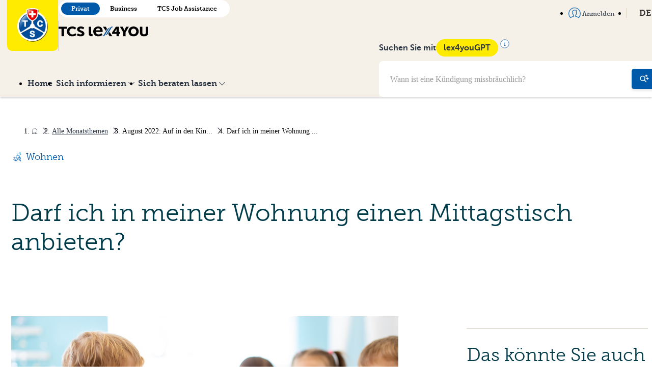

--- FILE ---
content_type: text/html; charset=utf-8
request_url: https://www.lex4you.ch/de/monatsthemen/darf-ich-in-meiner-wohnung-einen-mittagstisch-anbieten
body_size: 16478
content:
<!DOCTYPE html>
<html lang="de">
<head>
  <script>
  var _mtm = window._mtm = window._mtm || [];

  _mtm.push({
    page_language: 'DE',
    page_chapter: '',
  })
  _mtm.push({'mtm.startTime': (new Date().getTime()), 'event': 'mtm.Start'});

    _mtm.push({"lex":{"chapter_id":2,"chapter_title":"Wohnen","doc_id":409,"doc_title":"Darf ich in meiner Wohnung einen Mittagstisch anbieten?","monthly_topic_id":65,"monthly_topic_title":"August 2022: Auf in den Kindergarten!","page_type":"topic","section":"lexsearch"}});

  (function() {
    var d=document, g=d.createElement('script'), s=d.getElementsByTagName('script')[0];
    g.async=true; g.src='https://lex4you.opsone-analytics.ch/js/container_4c8KMhGv.js'; s.parentNode.insertBefore(g,s);
  })();
</script>

  <link rel="stylesheet" href="https://www.lex4you.ch/assets/common-1ec54ae297e05b1d0feba4ccc1df7bdff68014f33d9ad0eb8f0e165f3f5d3d02.css" preload="false" />
<meta name="icons-sprite-path" content="https://www.lex4you.ch/assets/styleguide/icons/icons-8cd15d489fc73d123d238b5ddd11491aa94816bd406ddf69156fbe752e56a7c2.svg">


  <meta http-equiv="X-UA-Compatible" content="IE=edge">
<meta name="csrf-param" content="authenticity_token" />
<meta name="csrf-token" content="m-fB_Vb79vfRFpZCDPnAgLITs0hHmb7c4Yi3dTNoNxxacFagOSA7V3g67WCFcjOJ_spjSnkGkk50N02Rsw77TQ" />
<meta charset="utf-8">
<title>Darf ich in meiner Wohnung einen Mittagstisch anbieten? · lex4you</title>
<link rel="icon" type="image/x-icon" href="https://www.lex4you.ch/assets/favicon-9588af9f7e60fbbc8531619586a96fa80a2677be904e16b8bda14cb0e090a5fc.ico">
<meta name="description" content="Weder ein Mieter noch eine Stockwerkeigentümerin hat einen Anspruch darauf, in der Wohnung regelmässig fremde Kinder zu verpflegen. Ein Mieter muss auf Nachb...">
<link rel="canonical" href="https://www.lex4you.ch/de/monatsthemen/darf-ich-in-meiner-wohnung-einen-mittagstisch-anbieten">
<link rel="alternate" href="https://www.lex4you.ch/de/monatsthemen/darf-ich-in-meiner-wohnung-einen-mittagstisch-anbieten" hreflang="de">
<link rel="alternate" href="https://www.lex4you.ch/fr/themes-du-mois/puis-je-proposer-un-repas-de-midi-dans-mon-logement" hreflang="fr">
<link rel="alternate" href="https://www.lex4you.ch/it/temi-del-mese/posso-offrire-un-servizio-mensa-nel-mio-appartamento" hreflang="it">
<meta property="og:url" content="https://www.lex4you.ch/de/monatsthemen/darf-ich-in-meiner-wohnung-einen-mittagstisch-anbieten">
<meta property="og:site_name" content="lex4you">
<meta property="og:type" content="article">
<meta property="og:title" content="Auf in den Kindergarten! · Darf ich in meiner Wohnung einen Mittagstisch anbieten?">
<meta property="og:description" content="Weder ein Mieter noch eine Stockwerkeigentümerin hat einen Anspruch darauf, in der Wohnung regelmässig fremde Kinder zu verpflegen. Ein Mieter muss auf Nachb...">
<meta property="og:image" content="https://www.lex4you.ch/uploads/news_sub_article/image/409/opengraph_02_Wohnen.jpeg">
<meta name="twitter:card" content="summary_large_image">
<meta name="twitter:url" content="https://www.lex4you.ch/de/monatsthemen/darf-ich-in-meiner-wohnung-einen-mittagstisch-anbieten">
<meta name="twitter:title" content="Auf in den Kindergarten! · Darf ich in meiner Wohnung einen Mittagstisch anbieten?">
<meta name="twitter:description" content="Weder ein Mieter noch eine Stockwerkeigentümerin hat einen Anspruch darauf, in der Wohnung regelmässig fremde Kinder zu verpflegen. Ein Mieter muss auf Nachb...">
<meta name="twitter:image" content="https://www.lex4you.ch/uploads/news_sub_article/image/409/opengraph_02_Wohnen.jpeg">
<meta name="viewport" content="width=device-width,initial-scale=1">

  <meta name="google-site-verification" content="s5B9Wd2WPy_guSIbUf8CrTEsPo5tFIIzerkeqQixdN8">
    <script src="https://www.lex4you.ch/assets/application-a46be2a2160be0a0818cbb7b54ee2a0da9b9bf455cf8904d0ef13c7b419ea50e.js" data-turbo-track="reload" defer="defer" type="module"></script>
</head>
<body data-route-kind="" data-variant="individual">
<div class="master">
  
<div class="navbar-container">
  <header class="navbar navbar--sticky">
    <div class="navbar__top relative-parent">
      <div class="container">
        <div class="navbar__brand">
          <a href="/de">
            <img src="https://www.lex4you.ch/assets/logo-tcs-65123288ed81ec8befa86be1c9ce25d7553b44366836cd8e2611578906b8c9dd.png" class="logo">
          </a>
          <span class="separator"></span>
          <div class="flex flex-column justify-content-between align-self-center md-align-self-end">
            
<div class="variant-switcher mrgt- md-mrgb hidden-sm-down">
    <a class="variant-switcher__button active" href="/de">Privat</a>
    <a class="variant-switcher__button " href="/de/business">Business</a>
    <a class="variant-switcher__button " href="/de/tcs-jobassistance">TCS Job Assistance</a>
</div>

            <h1 class="navbar__title">
              <span class="sr-only">TCS lex4you</span>
              <img src="https://www.lex4you.ch/assets/tcs-lex4you-7d897d66fff3b77f9b651e307b07745b1e4a76c2af36f2facb03646989734d0b.svg" alt="TCS Lex4You" class="w-44">
            </h1>
          </div>
        </div>
        <nav class="navbar__menu navbar__menu--top">
            <ul class="menu list pdg0 gap">
  <li class="relative-parent">
    <a href="/de" class="menu__link">
      Home
    </a>
  </li>
  <li class="relative-parent ">
    <a href="#" data-toggle="collapse" data-target="#inquire-dropdown-top" class="menu__link dropdown-toggle">
      <span>
        Sich informieren
        <svg class="icon icon--chevron-down icon--small mrgl--" xmlns="http://www.w3.org/2000/svg" viewBox="0 0 24 24"><path d="M12 19a1 1 0 0 1-.71-.29l-11-11a1 1 0 0 1 1.42-1.42L12 16.59l10.29-10.3A1 1 0 0 1 23.7 7.7l-11 11a1 1 0 0 1-.7.3z"/></svg>

      </span>
    </a>
    <div id="inquire-dropdown-top" class="collapse dropdown dropdown--secondary">
      <ul class="dropdown__list">
        <li>
          <a href="/de/lex-search" class="dropdown__button">
            <svg class="icon icon--chevron-right icon" xmlns="http://www.w3.org/2000/svg" viewBox="0 0 24 24">
  <path d="M8.59 16.59L13.17 12L8.59 7.41L10 6l6 6-6 6-1.41-1.41z"/>
</svg>


            lexSearch
          </a>
        </li>
           <li ><a href="https://www.lex4you.ch/de/lex-search/arbeiten">Arbeiten</a></li>
           <li ><a href="https://www.lex4you.ch/de/lex-search/wohnen">Wohnen</a></li>
           <li ><a href="https://www.lex4you.ch/de/lex-search/unterwegs">Unterwegs</a></li>
           <li ><a href="https://www.lex4you.ch/de/lex-search/konsum-internet">Konsum &amp; Internet</a></li>
           <li ><a href="https://www.lex4you.ch/de/lex-search/gesundheit">Gesundheit</a></li>
           <li ><a href="https://www.lex4you.ch/de/lex-search/familie">Familie</a></li>
           <li ><a href="https://www.lex4you.ch/de/lex-search/behorden">Behörden</a></li>
      </ul>
      <ul class="dropdown__list">
          <li><a href="/de/nachrichten" class="dropdown__button">
            <svg class="icon icon--chevron-right icon" xmlns="http://www.w3.org/2000/svg" viewBox="0 0 24 24">
  <path d="M8.59 16.59L13.17 12L8.59 7.41L10 6l6 6-6 6-1.41-1.41z"/>
</svg>


            lexNews
          </a></li>
          <li><a href="/de/monatsthemen" class="dropdown__button">
            <svg class="icon icon--chevron-right icon" xmlns="http://www.w3.org/2000/svg" viewBox="0 0 24 24">
  <path d="M8.59 16.59L13.17 12L8.59 7.41L10 6l6 6-6 6-1.41-1.41z"/>
</svg>


            Thema des Monats
          </a></li>
          <li><a href="/de/lextalk" class="dropdown__button">
            <svg class="icon icon--chevron-right icon" xmlns="http://www.w3.org/2000/svg" viewBox="0 0 24 24">
  <path d="M8.59 16.59L13.17 12L8.59 7.41L10 6l6 6-6 6-1.41-1.41z"/>
</svg>


            lexTalk
          </a></li>
      </ul>
    </div>
  </li>
  <li class="relative-parent ">
    <a href="#" data-toggle="collapse" data-target="#legal-advice-dropdown-top" class="menu__link dropdown-toggle">
      <span>
        Sich beraten lassen
        <svg class="icon icon--chevron-down icon--small mrgl--" xmlns="http://www.w3.org/2000/svg" viewBox="0 0 24 24"><path d="M12 19a1 1 0 0 1-.71-.29l-11-11a1 1 0 0 1 1.42-1.42L12 16.59l10.29-10.3A1 1 0 0 1 23.7 7.7l-11 11a1 1 0 0 1-.7.3z"/></svg>

      </span>
    </a>
    <div id="legal-advice-dropdown-top" class="collapse dropdown dropdown--secondary dropdown--single-column">
      <ul class="dropdown__list">
          <li >
            <a href="/de/call" class="dropdown__button lexCall_btn">
              <svg class="icon icon--chevron-right icon" xmlns="http://www.w3.org/2000/svg" viewBox="0 0 24 24">
  <path d="M8.59 16.59L13.17 12L8.59 7.41L10 6l6 6-6 6-1.41-1.41z"/>
</svg>


              Telefonische Rechtsauskunft
            </a>
          </li>
          <li >
            <a href="/de/lex-check" class="dropdown__button">
              <svg class="icon icon--chevron-right icon" xmlns="http://www.w3.org/2000/svg" viewBox="0 0 24 24">
  <path d="M8.59 16.59L13.17 12L8.59 7.41L10 6l6 6-6 6-1.41-1.41z"/>
</svg>


              Schriftliche Rechtsberatung
            </a>
          </li>
          <li >
            <a href="/de/lex-video" class="dropdown__button">
              <svg class="icon icon--chevron-right icon" xmlns="http://www.w3.org/2000/svg" viewBox="0 0 24 24">
  <path d="M8.59 16.59L13.17 12L8.59 7.41L10 6l6 6-6 6-1.41-1.41z"/>
</svg>


              Videobegleitung bei Mietwohnungsabgabe
            </a>
          </li>
      </ul>
    </div>
  </li>
</ul>

        </nav>
        <div class="lex4you-gpt lex4you-gpt--top">
           <form action="/de/suche" method="get">
  <div class="navbar-search">
      <input type="text" class="navbar-search__input" name="q" placeholder="Wann ist eine Kündigung missbräuchlich?">
      <button type="submit" class="navbar-search__button">
        <svg class="icon icon--search-gpt icon--medium" xmlns="http://www.w3.org/2000/svg" viewBox="0 0 24 24">
  <circle cx="7.50244" cy="10.5" r="6" stroke="currentColor" stroke-width="2" stroke-linecap="round" stroke-linejoin="round" fill="none"/>
  <path d="M12.0024 15L16.5024 19.5" stroke="currentColor" stroke-width="2" stroke-linecap="round" stroke-linejoin="round"/>
  <path d="M14.0024 3.99892C15.4977 3.70373 16.7019 2.50633 17.0024 1C17.3037 2.50633 18.5072 3.70373 20.0024 3.99892M20.0024 4.00036C18.5072 4.29555 17.3037 5.49295 17.0024 7C16.7012 5.49295 15.4977 4.29555 14.0024 4.00036" stroke="currentColor" stroke-linecap="round" stroke-linejoin="round"/>
  <path d="M17.0024 10.9989C18.4977 10.7037 19.7019 9.50633 20.0024 8C20.3037 9.50633 21.5072 10.7037 23.0024 10.9989M23.0024 11.0004C21.5072 11.2956 20.3037 12.4929 20.0024 14C19.7012 12.4929 18.4977 11.2956 17.0024 11.0004" stroke="currentColor" stroke-linecap="round" stroke-linejoin="round"/>
</svg>


      </button>
  </div>
</form>
        </div>
        <div class="navbar__shortcuts">
          <nav class="nav">
            <ul class="menu menu--alt menu--negative list">
                <li>
                  <a href="/de/auth/sign_in" class="menu__link menu--alt__link">
                    <svg class="icon icon--user icon--medium icon--primary mrgr--" xmlns="http://www.w3.org/2000/svg" viewBox="0 0 24 24">
  <path d="M4 22.33a.73.73 0 0 1-.52-.22A12 12 0 1 1 24 13.67a11.93 11.93 0 0 1-3.46 8.43.74.74 0 0 1-.94.09 22 22 0 0 0-4.31-1.86l-1.58-.58a.74.74 0 0 1-.48-.69v-2.45a.74.74 0 0 1 .5-.7s1-.4 1-2.24a.73.73 0 0 1 .57-.72 1 1 0 0 0 0-.53.73.73 0 0 1-.57-.72 2.18 2.18 0 0 1 .15-.64 5.52 5.52 0 0 0 .36-2.61c-.11-.45-1.07-.91-2.47-.91s-2.36.46-2.47.91a.74.74 0 0 1-.89.55C9.09 8.94 9 9 9 9s-.23.48.23 2.11a2.3 2.3 0 0 1 .12.6.73.73 0 0 1-.57.72 1 1 0 0 0 0 .53.73.73 0 0 1 .57.72c0 1.84.94 2.23 1 2.25a.76.76 0 0 1 .48.69v2.45a.73.73 0 0 1-.47.69l-1.49.55a22.79 22.79 0 0 0-4.4 1.9.74.74 0 0 1-.47.12zm8-19.19a10.53 10.53 0 0 0-7.88 17.51 30.61 30.61 0 0 1 4.19-1.74l1-.36V17a3.64 3.64 0 0 1-1.45-2.87 1.81 1.81 0 0 1-.63-1.47 1.9 1.9 0 0 1 .49-1.35c-.26-.94-.63-2.48.16-3.33A1.63 1.63 0 0 1 9.1 7.5c.68-1 2.3-1.42 3.63-1.42 1.56 0 3.52.53 3.9 2a6.3 6.3 0 0 1-.33 3.25 1.92 1.92 0 0 1 .47 1.34 1.81 1.81 0 0 1-.63 1.47A3.64 3.64 0 0 1 14.69 17v1.51l1.09.4a29.67 29.67 0 0 1 4.11 1.69A10.53 10.53 0 0 0 12 3.14z"/>
</svg>


                    Anmelden
                  </a>
                </li>
              <li class="relative-parent">
                <a href="#" data-toggle="collapse" data-target="#simple-language-switcher" class="menu__link dropdown-toggle">
                  DE
                  <svg class="icon icon--chevron-down icon--small mrgl--" xmlns="http://www.w3.org/2000/svg" viewBox="0 0 24 24"><path d="M12 19a1 1 0 0 1-.71-.29l-11-11a1 1 0 0 1 1.42-1.42L12 16.59l10.29-10.3A1 1 0 0 1 23.7 7.7l-11 11a1 1 0 0 1-.7.3z"/></svg>

                </a>
                <div id="simple-language-switcher" class="collapse dropdown dropdown--secondary dropdown--single-column">
                  <ul class="dropdown__list">
                          <li class="dropdown__button active">
        <svg class="icon icon--chevron-right icon" xmlns="http://www.w3.org/2000/svg" viewBox="0 0 24 24">
  <path d="M8.59 16.59L13.17 12L8.59 7.41L10 6l6 6-6 6-1.41-1.41z"/>
</svg>


        <a href="https://www.lex4you.ch/de/monatsthemen/darf-ich-in-meiner-wohnung-einen-mittagstisch-anbieten">DE</a>
    </li>
    <li class="dropdown__button ">
        <svg class="icon icon--chevron-right icon" xmlns="http://www.w3.org/2000/svg" viewBox="0 0 24 24">
  <path d="M8.59 16.59L13.17 12L8.59 7.41L10 6l6 6-6 6-1.41-1.41z"/>
</svg>


        <a href="https://www.lex4you.ch/fr/themes-du-mois/puis-je-proposer-un-repas-de-midi-dans-mon-logement">FR</a>
    </li>
    <li class="dropdown__button ">
        <svg class="icon icon--chevron-right icon" xmlns="http://www.w3.org/2000/svg" viewBox="0 0 24 24">
  <path d="M8.59 16.59L13.17 12L8.59 7.41L10 6l6 6-6 6-1.41-1.41z"/>
</svg>


        <a href="https://www.lex4you.ch/it/temi-del-mese/posso-offrire-un-servizio-mensa-nel-mio-appartamento">IT</a>
    </li>

                  </ul>
                </div>
              </li>
            </ul>
          </nav>
        </div>

        <!-- Mobile Actions -->
        <div class="navbar__mobile-actions">
            <button type="button" class="navbar__hamburger" id="mobile-search-toggle" aria-label="Suche">
              <svg class="icon icon--search-gpt icon navbar__hamburger-icon navbar__hamburger-icon--menu" xmlns="http://www.w3.org/2000/svg" viewBox="0 0 24 24">
  <circle cx="7.50244" cy="10.5" r="6" stroke="currentColor" stroke-width="2" stroke-linecap="round" stroke-linejoin="round" fill="none"/>
  <path d="M12.0024 15L16.5024 19.5" stroke="currentColor" stroke-width="2" stroke-linecap="round" stroke-linejoin="round"/>
  <path d="M14.0024 3.99892C15.4977 3.70373 16.7019 2.50633 17.0024 1C17.3037 2.50633 18.5072 3.70373 20.0024 3.99892M20.0024 4.00036C18.5072 4.29555 17.3037 5.49295 17.0024 7C16.7012 5.49295 15.4977 4.29555 14.0024 4.00036" stroke="currentColor" stroke-linecap="round" stroke-linejoin="round"/>
  <path d="M17.0024 10.9989C18.4977 10.7037 19.7019 9.50633 20.0024 8C20.3037 9.50633 21.5072 10.7037 23.0024 10.9989M23.0024 11.0004C21.5072 11.2956 20.3037 12.4929 20.0024 14C19.7012 12.4929 18.4977 11.2956 17.0024 11.0004" stroke="currentColor" stroke-linecap="round" stroke-linejoin="round"/>
</svg>


              <svg class="icon icon--cross navbar__hamburger-icon navbar__hamburger-icon--close" xmlns="http://www.w3.org/2000/svg" viewBox="0 0 24 24"><path d="M13.41 12l7.29-7.29a1 1 0 0 0-1.41-1.41L12 10.59l-7.29-7.3a1 1 0 0 0-1.42 1.42l7.3 7.29-7.3 7.29A1 1 0 1 0 4.7 20.7l7.3-7.29 7.29 7.29a1 1 0 0 0 1.41-1.41z" fill="inherit"/></svg>

            </button>
          <button type="button" class="navbar__hamburger" id="mobile-menu-toggle" aria-label="Menu">
            <svg class="icon icon--menu navbar__hamburger-icon navbar__hamburger-icon--menu" xmlns="http://www.w3.org/2000/svg" viewBox="0 0 24 24"><path d="M22 5a1 1 0 0 1-1 1H3a1 1 0 0 1-1-1 1 1 0 0 1 1-1h18a1 1 0 0 1 1 1zm0 14a1 1 0 0 1-1 1H3a1 1 0 0 1-1-1 1 1 0 0 1 1-1h18a1 1 0 0 1 1 1zm0-7a1 1 0 0 1-1 1H3a1 1 0 0 1-1-1 1 1 0 0 1 1-1h18a1 1 0 0 1 1 1z"/></svg>

            <svg class="icon icon--cross navbar__hamburger-icon navbar__hamburger-icon--close" xmlns="http://www.w3.org/2000/svg" viewBox="0 0 24 24"><path d="M13.41 12l7.29-7.29a1 1 0 0 0-1.41-1.41L12 10.59l-7.29-7.3a1 1 0 0 0-1.42 1.42l7.3 7.29-7.3 7.29A1 1 0 1 0 4.7 20.7l7.3-7.29 7.29 7.29a1 1 0 0 0 1.41-1.41z" fill="inherit"/></svg>

          </button>
        </div>
      </div>
    </div>
      <div class="navbar__bottom">
        <div class="container">
          <div class="navbar__bottom__content">
            <nav>
              <div class="navbar__menu">
                <ul class="menu list pdg0 gap">
  <li class="relative-parent">
    <a href="/de" class="menu__link">
      Home
    </a>
  </li>
  <li class="relative-parent ">
    <a href="#" data-toggle="collapse" data-target="#inquire-dropdown" class="menu__link dropdown-toggle">
      <span>
        Sich informieren
        <svg class="icon icon--chevron-down icon--small mrgl--" xmlns="http://www.w3.org/2000/svg" viewBox="0 0 24 24"><path d="M12 19a1 1 0 0 1-.71-.29l-11-11a1 1 0 0 1 1.42-1.42L12 16.59l10.29-10.3A1 1 0 0 1 23.7 7.7l-11 11a1 1 0 0 1-.7.3z"/></svg>

      </span>
    </a>
    <div id="inquire-dropdown" class="collapse dropdown dropdown--secondary">
      <ul class="dropdown__list">
        <li>
          <a href="/de/lex-search" class="dropdown__button">
            <svg class="icon icon--chevron-right icon" xmlns="http://www.w3.org/2000/svg" viewBox="0 0 24 24">
  <path d="M8.59 16.59L13.17 12L8.59 7.41L10 6l6 6-6 6-1.41-1.41z"/>
</svg>


            lexSearch
          </a>
        </li>
           <li ><a href="https://www.lex4you.ch/de/lex-search/arbeiten">Arbeiten</a></li>
           <li ><a href="https://www.lex4you.ch/de/lex-search/wohnen">Wohnen</a></li>
           <li ><a href="https://www.lex4you.ch/de/lex-search/unterwegs">Unterwegs</a></li>
           <li ><a href="https://www.lex4you.ch/de/lex-search/konsum-internet">Konsum &amp; Internet</a></li>
           <li ><a href="https://www.lex4you.ch/de/lex-search/gesundheit">Gesundheit</a></li>
           <li ><a href="https://www.lex4you.ch/de/lex-search/familie">Familie</a></li>
           <li ><a href="https://www.lex4you.ch/de/lex-search/behorden">Behörden</a></li>
      </ul>
      <ul class="dropdown__list">
          <li><a href="/de/nachrichten" class="dropdown__button">
            <svg class="icon icon--chevron-right icon" xmlns="http://www.w3.org/2000/svg" viewBox="0 0 24 24">
  <path d="M8.59 16.59L13.17 12L8.59 7.41L10 6l6 6-6 6-1.41-1.41z"/>
</svg>


            lexNews
          </a></li>
          <li><a href="/de/monatsthemen" class="dropdown__button">
            <svg class="icon icon--chevron-right icon" xmlns="http://www.w3.org/2000/svg" viewBox="0 0 24 24">
  <path d="M8.59 16.59L13.17 12L8.59 7.41L10 6l6 6-6 6-1.41-1.41z"/>
</svg>


            Thema des Monats
          </a></li>
          <li><a href="/de/lextalk" class="dropdown__button">
            <svg class="icon icon--chevron-right icon" xmlns="http://www.w3.org/2000/svg" viewBox="0 0 24 24">
  <path d="M8.59 16.59L13.17 12L8.59 7.41L10 6l6 6-6 6-1.41-1.41z"/>
</svg>


            lexTalk
          </a></li>
      </ul>
    </div>
  </li>
  <li class="relative-parent ">
    <a href="#" data-toggle="collapse" data-target="#legal-advice-dropdown" class="menu__link dropdown-toggle">
      <span>
        Sich beraten lassen
        <svg class="icon icon--chevron-down icon--small mrgl--" xmlns="http://www.w3.org/2000/svg" viewBox="0 0 24 24"><path d="M12 19a1 1 0 0 1-.71-.29l-11-11a1 1 0 0 1 1.42-1.42L12 16.59l10.29-10.3A1 1 0 0 1 23.7 7.7l-11 11a1 1 0 0 1-.7.3z"/></svg>

      </span>
    </a>
    <div id="legal-advice-dropdown" class="collapse dropdown dropdown--secondary dropdown--single-column">
      <ul class="dropdown__list">
          <li >
            <a href="/de/call" class="dropdown__button lexCall_btn">
              <svg class="icon icon--chevron-right icon" xmlns="http://www.w3.org/2000/svg" viewBox="0 0 24 24">
  <path d="M8.59 16.59L13.17 12L8.59 7.41L10 6l6 6-6 6-1.41-1.41z"/>
</svg>


              Telefonische Rechtsauskunft
            </a>
          </li>
          <li >
            <a href="/de/lex-check" class="dropdown__button">
              <svg class="icon icon--chevron-right icon" xmlns="http://www.w3.org/2000/svg" viewBox="0 0 24 24">
  <path d="M8.59 16.59L13.17 12L8.59 7.41L10 6l6 6-6 6-1.41-1.41z"/>
</svg>


              Schriftliche Rechtsberatung
            </a>
          </li>
          <li >
            <a href="/de/lex-video" class="dropdown__button">
              <svg class="icon icon--chevron-right icon" xmlns="http://www.w3.org/2000/svg" viewBox="0 0 24 24">
  <path d="M8.59 16.59L13.17 12L8.59 7.41L10 6l6 6-6 6-1.41-1.41z"/>
</svg>


              Videobegleitung bei Mietwohnungsabgabe
            </a>
          </li>
      </ul>
    </div>
  </li>
</ul>

              </div>
            </nav>
            <div class="lex4you-gpt">
              <div class="lex4you-gpt__infos">
                <p>Suchen Sie mit</p>
                <div class="gpt-tooltip-wrapper">
                  <span class="chip">lex4youGPT</span>
                  <svg class="icon icon--info icon--medium icon--primary icon--info" xmlns="http://www.w3.org/2000/svg" viewBox="0 0 20 20">
  <circle cx="10" cy="10" r="9.16667" fill="white" stroke="currentColor" stroke-width="0.83333"/>
  <path d="M8.82008 6.41478C8.7331 5.98814 9.03432 5.55132 9.46008 5.48668C9.71458 5.44804 9.9349 5.51986 10.1311 5.70544C10.2817 5.84786 10.3473 6.00126 10.3564 6.23268C10.3649 6.4489 10.3222 6.58578 10.197 6.74422C9.78778 7.26188 8.95202 7.0619 8.82008 6.41478Z" fill="currentColor"/>
  <path d="M8.08008 8.19058C8.08008 8.01584 8.179 7.86946 8.34068 7.80494C8.42358 7.77184 9.34846 7.77818 9.49546 7.81284C9.87386 7.90204 10.1924 8.20228 10.3228 8.59268L10.3696 8.73268L10.3757 11.1777L10.3817 13.6227H10.966C11.2874 13.6227 11.5809 13.6314 11.6182 13.6421C11.7126 13.6692 11.805 13.7365 11.8619 13.8194C11.9026 13.8788 11.9101 13.9138 11.9101 14.0445C11.9101 14.1842 11.9042 14.2075 11.8501 14.2844C11.8171 14.3313 11.7504 14.3906 11.7019 14.4161L11.6138 14.4627H10.0001H8.38638L8.29822 14.4165C8.24336 14.3878 8.18482 14.3331 8.14318 14.2715C8.0803 14.1786 8.07672 14.1642 8.08342 14.0309C8.09138 13.8723 8.13722 13.7828 8.2503 13.7053C8.35896 13.6309 8.43286 13.6227 8.99526 13.6227H9.54072L9.5354 11.2377C9.53018 8.89358 9.5294 8.85152 9.49008 8.78478C9.40272 8.63646 9.39248 8.63386 8.8537 8.62242C8.32262 8.61114 8.3096 8.60836 8.1863 8.47938C8.10482 8.39416 8.08008 8.32688 8.08008 8.19058Z" fill="currentColor"/>
</svg>

                  <div class="tooltip-content">
                    lex4youGPT arbeitet mit künstlicher Intelligenz und generiert automatische Antworten. lex4youGPT bezieht seine Informationen ausschliesslich von den Seiten lex4you und TCS Job Assistance und gewährleistet so eine hohe Zuverlässigkeit. Wir garantieren aber nicht für die Korrektheit der Antworten von lex4youGPT. Am besten überprüfen Sie die Antworten, indem Sie die in der Antwort verlinkten Artikel lesen.
                  </div>
                </div>
              </div>
              <form action="/de/suche" method="get">
  <div class="navbar-search">
      <input type="text" class="navbar-search__input" name="q" placeholder="Wann ist eine Kündigung missbräuchlich?">
      <button type="submit" class="navbar-search__button">
        <svg class="icon icon--search-gpt icon--medium" xmlns="http://www.w3.org/2000/svg" viewBox="0 0 24 24">
  <circle cx="7.50244" cy="10.5" r="6" stroke="currentColor" stroke-width="2" stroke-linecap="round" stroke-linejoin="round" fill="none"/>
  <path d="M12.0024 15L16.5024 19.5" stroke="currentColor" stroke-width="2" stroke-linecap="round" stroke-linejoin="round"/>
  <path d="M14.0024 3.99892C15.4977 3.70373 16.7019 2.50633 17.0024 1C17.3037 2.50633 18.5072 3.70373 20.0024 3.99892M20.0024 4.00036C18.5072 4.29555 17.3037 5.49295 17.0024 7C16.7012 5.49295 15.4977 4.29555 14.0024 4.00036" stroke="currentColor" stroke-linecap="round" stroke-linejoin="round"/>
  <path d="M17.0024 10.9989C18.4977 10.7037 19.7019 9.50633 20.0024 8C20.3037 9.50633 21.5072 10.7037 23.0024 10.9989M23.0024 11.0004C21.5072 11.2956 20.3037 12.4929 20.0024 14C19.7012 12.4929 18.4977 11.2956 17.0024 11.0004" stroke="currentColor" stroke-linecap="round" stroke-linejoin="round"/>
</svg>


      </button>
  </div>
</form>
            </div>
          </div>
        </div>
      </div>
  </header>

  <div class="mobile-menu-overlay" id="mobile-search-overlay">
    <div class="mobile-menu">
      <div class="pdg">
        <strong class="flex gap-- align-items-end mrgb-">
          Suchen Sie mit
          <span class="chip">lex4youGPT</span>
        </strong>
        <form action="/de/suche" method="get">
  <div class="navbar-search">
      <input type="text" class="navbar-search__input" name="q" placeholder="Wann ist eine Kündigung missbräuchlich?">
      <button type="submit" class="navbar-search__button">
        <svg class="icon icon--search-gpt icon--medium" xmlns="http://www.w3.org/2000/svg" viewBox="0 0 24 24">
  <circle cx="7.50244" cy="10.5" r="6" stroke="currentColor" stroke-width="2" stroke-linecap="round" stroke-linejoin="round" fill="none"/>
  <path d="M12.0024 15L16.5024 19.5" stroke="currentColor" stroke-width="2" stroke-linecap="round" stroke-linejoin="round"/>
  <path d="M14.0024 3.99892C15.4977 3.70373 16.7019 2.50633 17.0024 1C17.3037 2.50633 18.5072 3.70373 20.0024 3.99892M20.0024 4.00036C18.5072 4.29555 17.3037 5.49295 17.0024 7C16.7012 5.49295 15.4977 4.29555 14.0024 4.00036" stroke="currentColor" stroke-linecap="round" stroke-linejoin="round"/>
  <path d="M17.0024 10.9989C18.4977 10.7037 19.7019 9.50633 20.0024 8C20.3037 9.50633 21.5072 10.7037 23.0024 10.9989M23.0024 11.0004C21.5072 11.2956 20.3037 12.4929 20.0024 14C19.7012 12.4929 18.4977 11.2956 17.0024 11.0004" stroke="currentColor" stroke-linecap="round" stroke-linejoin="round"/>
</svg>


      </button>
  </div>
</form>
        <hr>
        <p>lex4youGPT arbeitet mit künstlicher Intelligenz und generiert automatische Antworten. lex4youGPT bezieht seine Informationen ausschliesslich von den Seiten lex4you und TCS Job Assistance und gewährleistet so eine hohe Zuverlässigkeit. Wir garantieren aber nicht für die Korrektheit der Antworten von lex4youGPT. Am besten überprüfen Sie die Antworten, indem Sie die in der Antwort verlinkten Artikel lesen.</p>
      </div>
      <div class="lex4you-gpt">
        <div class="lex4you-gpt__infos">
          <p>Suchen Sie mit</p>
          <div class="gpt-tooltip-wrapper">
            <span class="chip">lex4youGPT</span>
            <svg class="icon icon--info icon--medium icon--primary icon--info" xmlns="http://www.w3.org/2000/svg" viewBox="0 0 20 20">
  <circle cx="10" cy="10" r="9.16667" fill="white" stroke="currentColor" stroke-width="0.83333"/>
  <path d="M8.82008 6.41478C8.7331 5.98814 9.03432 5.55132 9.46008 5.48668C9.71458 5.44804 9.9349 5.51986 10.1311 5.70544C10.2817 5.84786 10.3473 6.00126 10.3564 6.23268C10.3649 6.4489 10.3222 6.58578 10.197 6.74422C9.78778 7.26188 8.95202 7.0619 8.82008 6.41478Z" fill="currentColor"/>
  <path d="M8.08008 8.19058C8.08008 8.01584 8.179 7.86946 8.34068 7.80494C8.42358 7.77184 9.34846 7.77818 9.49546 7.81284C9.87386 7.90204 10.1924 8.20228 10.3228 8.59268L10.3696 8.73268L10.3757 11.1777L10.3817 13.6227H10.966C11.2874 13.6227 11.5809 13.6314 11.6182 13.6421C11.7126 13.6692 11.805 13.7365 11.8619 13.8194C11.9026 13.8788 11.9101 13.9138 11.9101 14.0445C11.9101 14.1842 11.9042 14.2075 11.8501 14.2844C11.8171 14.3313 11.7504 14.3906 11.7019 14.4161L11.6138 14.4627H10.0001H8.38638L8.29822 14.4165C8.24336 14.3878 8.18482 14.3331 8.14318 14.2715C8.0803 14.1786 8.07672 14.1642 8.08342 14.0309C8.09138 13.8723 8.13722 13.7828 8.2503 13.7053C8.35896 13.6309 8.43286 13.6227 8.99526 13.6227H9.54072L9.5354 11.2377C9.53018 8.89358 9.5294 8.85152 9.49008 8.78478C9.40272 8.63646 9.39248 8.63386 8.8537 8.62242C8.32262 8.61114 8.3096 8.60836 8.1863 8.47938C8.10482 8.39416 8.08008 8.32688 8.08008 8.19058Z" fill="currentColor"/>
</svg>

            <div class="tooltip-content">
              lex4youGPT arbeitet mit künstlicher Intelligenz und generiert automatische Antworten. lex4youGPT bezieht seine Informationen ausschliesslich von den Seiten lex4you und TCS Job Assistance und gewährleistet so eine hohe Zuverlässigkeit. Wir garantieren aber nicht für die Korrektheit der Antworten von lex4youGPT. Am besten überprüfen Sie die Antworten, indem Sie die in der Antwort verlinkten Artikel lesen.
            </div>
          </div>
        </div>
        <form action="/de/suche" method="get">
  <div class="navbar-search">
      <input type="text" class="navbar-search__input" name="q" placeholder="Wann ist eine Kündigung missbräuchlich?">
      <button type="submit" class="navbar-search__button">
        <svg class="icon icon--search-gpt icon--medium" xmlns="http://www.w3.org/2000/svg" viewBox="0 0 24 24">
  <circle cx="7.50244" cy="10.5" r="6" stroke="currentColor" stroke-width="2" stroke-linecap="round" stroke-linejoin="round" fill="none"/>
  <path d="M12.0024 15L16.5024 19.5" stroke="currentColor" stroke-width="2" stroke-linecap="round" stroke-linejoin="round"/>
  <path d="M14.0024 3.99892C15.4977 3.70373 16.7019 2.50633 17.0024 1C17.3037 2.50633 18.5072 3.70373 20.0024 3.99892M20.0024 4.00036C18.5072 4.29555 17.3037 5.49295 17.0024 7C16.7012 5.49295 15.4977 4.29555 14.0024 4.00036" stroke="currentColor" stroke-linecap="round" stroke-linejoin="round"/>
  <path d="M17.0024 10.9989C18.4977 10.7037 19.7019 9.50633 20.0024 8C20.3037 9.50633 21.5072 10.7037 23.0024 10.9989M23.0024 11.0004C21.5072 11.2956 20.3037 12.4929 20.0024 14C19.7012 12.4929 18.4977 11.2956 17.0024 11.0004" stroke="currentColor" stroke-linecap="round" stroke-linejoin="round"/>
</svg>


      </button>
  </div>
</form>
      </div>
    </div>
  </div>

  <!-- Mobile Menu Overlay -->
  <div class="mobile-menu-overlay" id="mobile-menu-overlay">
    <div class="mobile-menu">
      <nav class="mobile-menu__nav">
        
<div class="variant-switcher align-self-center mrgb">
    <a class="variant-switcher__button active" href="/de">Privat</a>
    <a class="variant-switcher__button " href="/de/business">Business</a>
    <a class="variant-switcher__button " href="/de/tcs-jobassistance">TCS Job Assistance</a>
</div>

        <ul class="mobile-menu__list">
          <li class="mobile-menu__item">
            <a href="/de" class="mobile-menu__link">
              Home
            </a>
          </li>
            <li class="mobile-menu__item ">
              <details>
                <summary class="mobile-menu__link mobile-menu__toggle">
                  Sich informieren
                  <svg class="icon icon--chevron-down mobile-menu__chevron" xmlns="http://www.w3.org/2000/svg" viewBox="0 0 24 24"><path d="M12 19a1 1 0 0 1-.71-.29l-11-11a1 1 0 0 1 1.42-1.42L12 16.59l10.29-10.3A1 1 0 0 1 23.7 7.7l-11 11a1 1 0 0 1-.7.3z"/></svg>

                </summary>
                <ul class="mobile-menu__submenu" id="mobile-inquire-submenu">
                    <li><a href="/de/lex-search" class="mobile-menu__sublink">lexSearch</a></li>
                    
                      <li class="mobile-menu__submenu-row">
                          <a href="/de/lex-search/arbeiten" class="mobile-menu__sublink">Arbeiten</a>
                          <a href="/de/lex-search/wohnen" class="mobile-menu__sublink">Wohnen</a>
                      </li>
                      <li class="mobile-menu__submenu-row">
                          <a href="/de/lex-search/unterwegs" class="mobile-menu__sublink">Unterwegs</a>
                          <a href="/de/lex-search/konsum-internet" class="mobile-menu__sublink">Konsum &amp; Internet</a>
                      </li>
                      <li class="mobile-menu__submenu-row">
                          <a href="/de/lex-search/gesundheit" class="mobile-menu__sublink">Gesundheit</a>
                          <a href="/de/lex-search/familie" class="mobile-menu__sublink">Familie</a>
                      </li>
                      <li class="mobile-menu__submenu-row">
                          <a href="/de/lex-search/behorden" class="mobile-menu__sublink">Behörden</a>
                      </li>

                    <li><a href="/de/nachrichten" class="mobile-menu__sublink">lexNews</a></li>
                    <li><a href="/de/monatsthemen" class="mobile-menu__sublink">Thema des Monats</a></li>
                    <li><a href="/de/lextalk" class="mobile-menu__sublink">lexTalk</a></li>
                </ul>
              </details>
            </li>
              <li class="mobile-menu__item  mobile-menu__item--selected">
                <details>
                  <summary class="mobile-menu__link mobile-menu__toggle">
                    Sich beraten lassen
                    <svg class="icon icon--chevron-down mobile-menu__chevron" xmlns="http://www.w3.org/2000/svg" viewBox="0 0 24 24"><path d="M12 19a1 1 0 0 1-.71-.29l-11-11a1 1 0 0 1 1.42-1.42L12 16.59l10.29-10.3A1 1 0 0 1 23.7 7.7l-11 11a1 1 0 0 1-.7.3z"/></svg>

                  </summary>
                  <ul class="mobile-menu__submenu" id="mobile-legal-submenu">
                      <li><a href="/de/call" class="mobile-menu__sublink">Telefonische Rechtsauskunft</a></li>
                      <li><a href="/de/lex-check" class="mobile-menu__sublink">Schriftliche Rechtsberatung</a></li>
                      <li><a href="/de/lex-video" class="mobile-menu__sublink">Videobegleitung bei Mietwohnungsabgabe</a></li>
                  </ul>
                </details>
              </li>
        </ul>
      </nav>
      <div class="mobile-menu__footer">
        <div class="mobile-menu__footer-actions ">
            <button type="button" class="mobile-menu__login-button" onclick="window.location.href='/de/auth/sign_in'">
              <svg class="icon icon--user mobile-menu__icon" xmlns="http://www.w3.org/2000/svg" viewBox="0 0 24 24">
  <path d="M4 22.33a.73.73 0 0 1-.52-.22A12 12 0 1 1 24 13.67a11.93 11.93 0 0 1-3.46 8.43.74.74 0 0 1-.94.09 22 22 0 0 0-4.31-1.86l-1.58-.58a.74.74 0 0 1-.48-.69v-2.45a.74.74 0 0 1 .5-.7s1-.4 1-2.24a.73.73 0 0 1 .57-.72 1 1 0 0 0 0-.53.73.73 0 0 1-.57-.72 2.18 2.18 0 0 1 .15-.64 5.52 5.52 0 0 0 .36-2.61c-.11-.45-1.07-.91-2.47-.91s-2.36.46-2.47.91a.74.74 0 0 1-.89.55C9.09 8.94 9 9 9 9s-.23.48.23 2.11a2.3 2.3 0 0 1 .12.6.73.73 0 0 1-.57.72 1 1 0 0 0 0 .53.73.73 0 0 1 .57.72c0 1.84.94 2.23 1 2.25a.76.76 0 0 1 .48.69v2.45a.73.73 0 0 1-.47.69l-1.49.55a22.79 22.79 0 0 0-4.4 1.9.74.74 0 0 1-.47.12zm8-19.19a10.53 10.53 0 0 0-7.88 17.51 30.61 30.61 0 0 1 4.19-1.74l1-.36V17a3.64 3.64 0 0 1-1.45-2.87 1.81 1.81 0 0 1-.63-1.47 1.9 1.9 0 0 1 .49-1.35c-.26-.94-.63-2.48.16-3.33A1.63 1.63 0 0 1 9.1 7.5c.68-1 2.3-1.42 3.63-1.42 1.56 0 3.52.53 3.9 2a6.3 6.3 0 0 1-.33 3.25 1.92 1.92 0 0 1 .47 1.34 1.81 1.81 0 0 1-.63 1.47A3.64 3.64 0 0 1 14.69 17v1.51l1.09.4a29.67 29.67 0 0 1 4.11 1.69A10.53 10.53 0 0 0 12 3.14z"/>
</svg>


              Anmelden
            </button>
          <div class="mobile-menu__language-switcher">
              <a href="/de/monatsthemen/darf-ich-in-meiner-wohnung-einen-mittagstisch-anbieten" class="mobile-menu__language-button mobile-menu__language-button--active">
                DE
              </a>
              <a href="/fr/themes-du-mois/darf-ich-in-meiner-wohnung-einen-mittagstisch-anbieten" class="mobile-menu__language-button">
                FR
              </a>
              <a href="/it/temi-del-mese/darf-ich-in-meiner-wohnung-einen-mittagstisch-anbieten" class="mobile-menu__language-button">
                IT
              </a>
          </div>
        </div>
      </div>
    </div>
  </div>
</div>




  <div class="page-content">
    <div class="container">


      


<nav aria-label="Breadcrumb">
  <ol class="breadcrumb mrgb" vocab="http://schema.org/" typeof="BreadcrumbList">
    <li property="itemListElement" typeof="ListItem">
      <a property="item" typeof="WebPage" aria-label="Home" href="https://www.lex4you.ch/de">
        <span property="name"><svg class="icon icon--home icon--small icon--beige" xmlns="http://www.w3.org/2000/svg" viewBox="0 0 24 24"><path d="M21.5 10.5a.5.5 0 0 0-.5.5v12h-5v-6.5a.5.5 0 0 0-.5-.5h-7a.5.5 0 0 0-.5.5V23H3V11a.5.5 0 0 0-1 0v12.5a.5.5 0 0 0 .5.5h19a.5.5 0 0 0 .5-.5V11a.5.5 0 0 0-.5-.5zM9 23v-6h6v6zM22.32 9.12l-10-8.5a.5.5 0 0 0-.65 0l-10 8.5a.5.5 0 0 0 .65.76L12 1.66l9.68 8.22a.5.5 0 0 0 .65-.76z"/></svg>
</span>
</a>      <meta property="position" content="1">
    </li>
      <li  property="itemListElement" typeof="ListItem" >
          <a property="item" typeof="WebPage" href="https://www.lex4you.ch/de/monatsthemen"><span property="name">Alle Monatsthemen</span></a>
          <meta property="position" content="2">
      </li>
      <li  >
          August 2022: Auf in den Kin...
      </li>
      <li  >
          Darf ich in meiner Wohnung ...
      </li>
  </ol>
</nav>


  <h5 class="mrgt0 mrgb- text-muted">
    <a href="https://www.lex4you.ch/de/lex-search/wohnen">
        <svg class="icon icon--living icon--medium mrgr--" width="65" height="65" viewBox="0 0 65 65" fill="none" xmlns="http://www.w3.org/2000/svg">
<style>:root {--main: #005AA9; --secondary: #50afe1}</style>
<path fill-rule="evenodd" clip-rule="evenodd" d="M49.0779 54.1797L48.1689 53.7757L47.7059 52.5717C47.6109 52.3237 47.4219 52.1237 47.1799 52.0167L46.6259 51.7697L46.8719 51.2147C46.9799 50.9727 46.9879 50.6977 46.8919 50.4507L46.4849 49.3907C46.3899 49.1437 46.2009 48.9437 45.9589 48.8357L45.4039 48.5877L45.6509 48.0347C45.7589 47.7927 45.7659 47.5177 45.6709 47.2697L45.1779 45.9837C45.0169 45.5667 44.5929 45.3017 44.1539 45.3457C41.8319 45.5627 39.6199 44.1827 38.7839 42.0047C37.7469 39.3037 39.1009 36.2627 41.8019 35.2257C42.4629 34.9727 43.1429 34.8677 43.8099 34.8847C43.7589 35.3927 43.6669 35.8907 43.5269 36.3767C43.1789 36.3627 42.8279 36.4147 42.4929 36.5437C41.8479 36.7907 41.3379 37.2757 41.0569 37.9067C40.7759 38.5367 40.7579 39.2407 41.0059 39.8837C41.2529 40.5287 41.7369 41.0377 42.3679 41.3197C42.7039 41.4687 43.0599 41.5437 43.4179 41.5437C43.7309 41.5437 44.0439 41.4867 44.3449 41.3707C44.9899 41.1237 45.4989 40.6397 45.7799 40.0087C46.0609 39.3777 46.0789 38.6757 45.8319 38.0317C45.7209 37.7427 45.5569 37.4877 45.3599 37.2617C45.5639 36.6327 45.7069 35.9867 45.7889 35.3257C47.0279 35.8687 48.0589 36.8837 48.5809 38.2437C49.4169 40.4227 48.6959 42.9207 46.8259 44.3197C46.4679 44.5867 46.3309 45.0607 46.4919 45.4787L49.4829 53.2707L49.0779 54.1797ZM41.8639 28.5387C42.9079 29.7747 43.5789 31.2767 43.7949 32.8837C42.8939 32.8677 41.9759 33.0157 41.0849 33.3587C37.4639 34.7487 35.6049 38.7477 36.8089 42.3937C35.8589 42.5547 34.8709 42.5557 33.9259 42.3937L30.7129 33.0797C30.5509 32.6087 30.0649 32.3287 29.5779 32.4237L26.9449 32.9337C27.2989 30.2007 28.9559 27.7967 31.3839 26.5057C32.2731 26.0329 33.6073 26.7629 34.3499 26.5057C35.5299 26.097 36.7636 24.9851 37.3455 25.4189C37.9462 25.8667 37.8895 28.3912 38.7839 29.0524C39.3679 29.4842 41.1679 27.7146 41.8639 28.5387ZM43.9649 38.7477C44.0209 38.8937 44.0159 39.0527 43.9529 39.1957C43.8889 39.3387 43.7739 39.4487 43.6279 39.5037C43.4819 39.5597 43.3229 39.5567 43.1809 39.4917C43.0379 39.4287 42.9289 39.3137 42.8729 39.1657C42.8169 39.0217 42.8209 38.8627 42.8849 38.7197C42.9479 38.5757 43.0629 38.4667 43.2089 38.4107C43.2769 38.3847 43.3479 38.3717 43.4179 38.3717C43.4989 38.3717 43.5799 38.3897 43.6559 38.4227C43.7989 38.4877 43.9089 38.6027 43.9649 38.7477ZM27.4739 39.3027C27.4099 39.4467 27.2949 39.5557 27.1489 39.6117C26.8489 39.7267 26.5089 39.5757 26.3939 39.2747C26.3379 39.1287 26.3419 38.9697 26.4059 38.8267C26.4699 38.6837 26.5849 38.5747 26.7299 38.5187C26.7979 38.4917 26.8689 38.4797 26.9389 38.4797C27.0199 38.4797 27.1009 38.4967 27.1769 38.5307C27.3199 38.5947 27.4299 38.7097 27.4859 38.8557C27.5419 39.0007 27.5369 39.1597 27.4739 39.3027ZM30.9629 24.4787C27.4849 26.0877 25.1389 29.4947 24.8869 33.3337L12.9329 35.6517C12.3909 35.7557 12.0369 36.2817 12.1419 36.8237C12.2469 37.3647 12.7659 37.7187 13.3139 37.6147L24.9539 35.3577C24.9929 35.6647 25.0369 35.9727 25.1029 36.2737C25.1609 36.5417 25.2449 36.8007 25.3239 37.0617C25.0089 37.3157 24.7479 37.6327 24.5779 38.0137C24.2979 38.6447 24.2789 39.3467 24.5269 39.9917C24.9209 41.0187 25.9039 41.6507 26.9429 41.6507C27.2499 41.6507 27.5619 41.5947 27.8659 41.4787C28.5109 41.2317 29.0199 40.7467 29.3009 40.1167C29.5819 39.4857 29.5999 38.7837 29.3529 38.1387C29.1049 37.4937 28.6219 36.9857 27.9909 36.7037C27.7519 36.5977 27.5009 36.5407 27.2479 36.5097C27.1809 36.2897 27.1069 36.0727 27.0569 35.8457C26.9939 35.5607 26.9479 35.2697 26.9149 34.9777L29.1059 34.5527L34.3499 49.7587C34.4929 50.1727 34.8799 50.4327 35.2949 50.4327C35.4029 50.4327 35.5139 50.4147 35.6209 50.3777C36.1429 50.1987 36.4209 49.6287 36.2409 49.1067L34.6489 44.4917C34.8889 44.5067 35.1279 44.5277 35.3699 44.5277C36.1769 44.5277 36.9779 44.4347 37.7529 44.2537C39.0739 46.1397 41.2309 47.3277 43.5659 47.3667L43.6559 47.5997L43.1709 48.6867C42.9459 49.1907 43.1719 49.7827 43.6759 50.0067L44.7659 50.4927L44.8769 50.7807L44.3919 51.8697C44.1669 52.3737 44.3939 52.9647 44.8989 53.1897L45.9879 53.6747L46.4499 54.8787C46.5449 55.1267 46.7349 55.3257 46.9769 55.4347L49.1779 56.4137C49.3099 56.4727 49.4489 56.4997 49.5839 56.4997C49.9669 56.4997 50.3319 56.2797 50.4979 55.9067L51.4779 53.7047C51.5859 53.4627 51.5939 53.1887 51.4979 52.9407L48.6149 45.4277C50.7529 43.4387 51.5109 40.2957 50.4479 37.5277C49.6239 35.3787 47.8779 33.8527 45.8349 33.2137C45.6589 30.9077 44.7319 28.7407 43.1979 27.0247C42.3656 26.0936 39.8651 28.57 39.2115 28.2579C37.9989 27.6787 38.7508 24.8621 37.3455 24.7677C36.4909 24.7102 34.3373 26.287 33.1842 26.0952C32.1416 25.9217 32.1191 23.9438 30.9629 24.4787ZM21.2209 45.8217L23.9229 47.3817L21.5019 51.5737L20.1509 50.7927L18.8009 50.0137L21.2209 45.8217ZM29.7119 47.5947L25.9359 54.1337L23.2349 52.5747L26.1549 47.5157C26.4309 47.0367 26.2669 46.4257 25.7889 46.1497L21.3549 43.5887C21.1259 43.4577 20.8519 43.4227 20.5959 43.4897C20.3399 43.5577 20.1209 43.7257 19.9889 43.9547L17.0689 49.0137L14.3669 47.4527L18.1419 40.9137C18.4179 40.4357 18.2539 39.8247 17.7759 39.5477C17.2959 39.2707 16.6849 39.4357 16.4099 39.9137L12.1339 47.3197C11.8579 47.7977 12.0219 48.4087 12.4999 48.6857L16.9329 51.2447L19.1509 52.5257L25.8029 56.3667C25.9599 56.4567 26.1319 56.4997 26.3019 56.4997C26.6469 56.4997 26.9829 56.3217 27.1689 55.9997L31.4449 48.5947C31.7209 48.1167 31.5569 47.5047 31.0779 47.2287C30.5999 46.9507 29.9879 47.1167 29.7119 47.5947Z" fill="var(--main)"/>
<path fill-rule="evenodd" clip-rule="evenodd" d="M34.0799 23.7208L35.4039 20.8108C35.4319 20.7488 35.4529 20.6848 35.4689 20.6188L36.9089 14.3068C36.9229 14.2428 36.9309 14.1788 36.9329 14.1138C36.9519 13.4738 37.4379 12.9688 38.0409 12.9638L38.6759 12.9578C38.7419 12.9568 38.8079 12.9498 38.8729 12.9358L43.8539 11.8808L46.0639 20.7438L40.2359 27.3618C39.8159 27.8298 39.5339 27.8828 39.4629 27.8638C39.3859 27.8438 39.2349 27.6778 39.1599 27.3218C38.9439 26.2998 39.5139 24.6358 41.2719 23.2198C41.6849 22.8878 41.7669 22.2888 41.4569 21.8578C41.2629 21.5868 40.9559 21.4408 40.6439 21.4408C40.4599 21.4408 40.2729 21.4918 40.1069 21.5978L33.6429 25.7228C33.5129 25.7208 33.3839 25.6938 33.2669 25.6208C33.1019 25.5178 32.9839 25.3518 32.9339 25.1548C32.8359 24.7608 33.0509 24.3668 33.4119 24.2768C33.7079 24.2028 33.9539 23.9978 34.0799 23.7208ZM48.2699 10.8838L50.2159 19.7138L47.9909 20.2038L46.0389 12.3758L45.8279 11.4218L48.2699 10.8838ZM43.1979 27.0248C43.1979 27.0248 43.3673 26.8323 43.4521 26.7361C44.7213 25.295 47.2599 22.4128 47.2599 22.4128L52.5999 21.2358L49.7919 8.49976L43.4449 9.89876L43.4529 9.92176L38.5559 10.9588L38.0229 10.9638C36.3749 10.9778 35.0399 12.2808 34.9389 13.9498L33.5409 20.0758L32.4319 22.5138C31.6489 22.8888 31.1149 23.6318 30.9629 24.4788C30.689 25.4456 31.1682 27.0747 32.9339 27.6458C33.3409 27.7774 33.8106 27.7774 34.4304 27.6458C35.1016 27.5032 37.2359 25.8028 37.2359 25.8028C37.2359 25.8028 36.753 29.5812 39.4629 29.907C41.5455 30.1573 42.115 27.867 43.1979 27.0248Z" fill="var(--secondary)"/>
</svg>


      Wohnen
</a>  </h5>

<article class="lg-l4y-grid l4y-grid-cols-3 gap++">
  <h1 class="l4y-col-span-3 mrgb0 h1 lg-w-2/3">Darf ich in meiner Wohnung einen Mittagstisch anbieten?</h1>

  <div class="l4y-col-span-2">
      <img class="article-card__img img-responsive" src="https://www.lex4you.ch/uploads/news_sub_article/image/409/large_02_Wohnen.jpeg" />

    <h5><b>Weder ein Mieter noch eine Stockwerkeigentümerin hat einen Anspruch darauf, in der Wohnung regelmässig fremde Kinder zu verpflegen. </b></h5><p>Ein Mieter muss auf Nachbarn sowie Hausbewohner <a href="https://www.fedlex.admin.ch/eli/cc/27/317_321_377/de#a257f" target="_blank" rel="noopener noreferrer">Rücksicht </a>nehmen. Fühlen sich die übrigen Hausbewohner durch die Kinder gestört, muss die Vermieterin den Mieter grundsätzlich mahnen und allenfalls den <a href="/de/lex-search/glossar/mietvertrag" data-glossary-id="1446" class="definition">Mietvertrag </a>auflösen. Selbst wenn sich niemand an dem Mittagstisch stört, kann die Vermieterin den Mittagstisch mit dem Argument verbieten, der Mieter würde die Wohnung übermässig nutzen. </p><p>Auch im <a href="/de/lex-search/glossar/stockwerkeigentum" data-glossary-id="1533" class="definition">Stockwerkeigentum </a>ist der Betrieb einer Tagesfamilie nicht immer zulässig. </p><h3>Mittagstisch darf Hausbewohner nicht stören </h3><p>Kinderlärm ist gemäss ständiger <a href="http://relevancy.bger.ch/php/aza/http/index.php?highlight_docid=aza%3A%2F%2F28-04-2025-1C_518-2024&amp;lang=de&amp;type=show_document" target="_blank" rel="noopener noreferrer">bundesgerichtlicher Rechtsprechung </a>in Wohnzonen zu dulden und es ist vertretbar, den Aufenthalt von Kindern in Kindertagesstätten als Wohnnutzung zu qualifizieren. Dies muss umso mehr für den Aufenthalt von Kindern in einer&nbsp;–&nbsp;regelmässig kleineren – Tagesfamilie gelten. (Siehe auch: «<a href="https://www.lex4you.ch/de/monatsthemen/ist-fussballspielen-im-garten-ein-kundigungsgrund">Ist Fussballspielen im Garten ein Kündigungsgrund?</a>»)</p><p>Gleichzeitig verlangt aber das Mietrecht die gegenseitige Rücksichtnahme unter Hausbewohnern. Schliesst nun der Mietvertrag eine <a href="/de/lex-search/glossar/gewerbliche-nutzung" data-glossary-id="2956" class="definition">gewerbliche Nutzung </a>der Wohnung aus oder lässt nur bestimmte gewerbliche Nutzungen zu und stören sich die übrigen Nachbarn etwa am Kommen und Gehen der Kinder, kann die Vermieterin den Mieter auffordern, das Angebot des Mittagstisches einzustellen. Führt der Mieter den Mittagstisch gleichwohl weiter, kann die Vermieterin den Mietvertrag kündigen. </p><p>Die Vermieterin kann den Mietvertrag unabhängig von allfälligen Beschwerden anderer Mieter auch dann kündigen, wenn der Mieter die Wohnung mit dem Betrieb der Tagesfamilie übermässig und damit nicht sorgfältig nutzt. Dies kann insbesondere dann der Fall sein, wenn der Mietvertrag eine gewerbliche Nutzung ausschliesst. </p><h3>Stockwerkeigentümerreglement kann Tagesfamilien ausschliessen</h3><p>Wie das <a href="https://www.bger.ch/ext/eurospider/live/de/php/aza/http/index.php?lang=de&amp;type=highlight_simple_query&amp;page=1&amp;from_date=01.01.2021&amp;to_date=25.05.2021&amp;sort=relevance&amp;insertion_date=&amp;top_subcollection_aza=pus&amp;query_words=stockwerkeigentum&amp;rank=4&amp;azaclir=aza&amp;highlight_docid=aza%3A%2F%2F22-04-2021-5A_127-2020&amp;number_of_ranks=158" target="_blank" rel="noopener noreferrer">Bundesgericht </a>festhält, darf auch eine Stockwerkeigentümerin nicht in jedem Fall Tageskinder aufnehmen: Schliesst das <a href="/de/lex-search/glossar/reglement-der-stockwerkeigentuemergemeinschaft" data-glossary-id="1499" class="definition">Stockwerkeigentümerreglement </a>die gewerbliche und mit Lärm verbundene Nutzung der Wohnungen aus, darf die Stockwerkeigentümergemeinschaft der betreffenden Stockwerkeigentümerin die Aufnahme von Tageskindern verbieten. </p><p><i>Aktualisiert am 28. August 2025</i></p>


    <!--
    <hr>

    <div>PLACEHOLDER USEFUL ARTICLE</div>

    <hr>
    -->

    
<div class="share-buttons flex flex-row gap">

      <div class="share-buttons__label">
        Teilen auf:
      </div>

    <div class="share-buttons__item">
      <a data-share-type="linkedin" class="link--alt" rel="nofollow" href="https://www.linkedin.com/shareArticle?mini=true&url=https%3A%2F%2Fwww.lex4you.ch%2Fde%2Fmonatsthemen%2Fdarf-ich-in-meiner-wohnung-einen-mittagstisch-anbieten%3Futm_campaign%3Dshare_buttons%26utm_medium%3Dsocial%26utm_source%3Dlinkedin&title=Auf%20in%20den%20Kindergarten%21%20%C2%B7%20Darf%20ich%20in%20meiner%20Wohnung%20einen%20Mittagstisch%20anbieten%3F&source=www.lex4you.ch" >
        
        <svg class="icon icon--linkedin icon--linkedin icon--medium mrgr--" width="20" height="20" viewBox="0 0 20 20" fill="none" xmlns="http://www.w3.org/2000/svg">
<g clip-path="url(#clip0_2093_6884)">
<path d="M18.5236 0H1.47639C1.08483 0 0.709301 0.155548 0.432425 0.432425C0.155548 0.709301 0 1.08483 0 1.47639V18.5236C0 18.9152 0.155548 19.2907 0.432425 19.5676C0.709301 19.8445 1.08483 20 1.47639 20H18.5236C18.9152 20 19.2907 19.8445 19.5676 19.5676C19.8445 19.2907 20 18.9152 20 18.5236V1.47639C20 1.08483 19.8445 0.709301 19.5676 0.432425C19.2907 0.155548 18.9152 0 18.5236 0ZM5.96111 17.0375H2.95417V7.48611H5.96111V17.0375ZM4.45556 6.1625C4.11447 6.16058 3.7816 6.05766 3.49895 5.86674C3.21629 5.67582 2.99653 5.40544 2.8674 5.08974C2.73826 4.77404 2.70554 4.42716 2.77336 4.09288C2.84118 3.7586 3.0065 3.4519 3.24846 3.21148C3.49042 2.97107 3.79818 2.80772 4.13289 2.74205C4.4676 2.67638 4.81426 2.71133 5.12913 2.84249C5.44399 2.97365 5.71295 3.19514 5.90205 3.47901C6.09116 3.76288 6.19194 4.09641 6.19167 4.4375C6.19488 4.66586 6.15209 4.89253 6.06584 5.104C5.97959 5.31547 5.85165 5.50742 5.68964 5.66839C5.52763 5.82936 5.33487 5.95607 5.12285 6.04096C4.91083 6.12585 4.68389 6.16718 4.45556 6.1625ZM17.0444 17.0458H14.0389V11.8278C14.0389 10.2889 13.3847 9.81389 12.5403 9.81389C11.6486 9.81389 10.7736 10.4861 10.7736 11.8667V17.0458H7.76667V7.49306H10.6583V8.81667H10.6972C10.9875 8.22917 12.0042 7.225 13.5556 7.225C15.2333 7.225 17.0458 8.22083 17.0458 11.1375L17.0444 17.0458Z" fill="#0A66C2"/>
</g>
<defs>
<clipPath id="clip0_2093_6884">
<rect width="20" height="20" fill="white"/>
</clipPath>
</defs>
</svg>


        LinkedIn</a>
    </div>

    <div class="share-buttons__item">
      <a data-share-type="whatsapp" class="link--alt" rel="nofollow" href="https://api.whatsapp.com/send?text=Auf%20in%20den%20Kindergarten%21%20%C2%B7%20Darf%20ich%20in%20meiner%20Wohnung%20einen%20Mittagstisch%20anbieten%3F%20https%3A%2F%2Fwww.lex4you.ch%2Fde%2Fmonatsthemen%2Fdarf-ich-in-meiner-wohnung-einen-mittagstisch-anbieten%3Futm_campaign%3Dshare_buttons%26utm_medium%3Dsocial%26utm_source%3Dwhatsapp" >
        
        <svg class="icon icon--whatsapp icon--whatsapp icon--medium mrgr--" width="20" height="20" viewBox="0 0 20 20" fill="none" xmlns="http://www.w3.org/2000/svg">
<rect width="20" height="20" rx="10" fill="url(#paint0_linear_2093_6888)"/>
<path d="M3.93457 15.8192L4.79201 12.7055C4.26191 11.7916 3.98382 10.7566 3.98671 9.69857C3.98671 6.38311 6.69809 3.6875 10.0265 3.6875C11.6429 3.6875 13.1608 4.31311 14.2992 5.44902C15.4405 6.58492 16.0691 8.09562 16.0663 9.70145C16.0663 13.0169 13.3549 15.7125 10.0236 15.7125H10.0207C9.00972 15.7125 8.01612 15.4588 7.13261 14.9802L3.93457 15.8192ZM7.28614 13.8933L7.46863 14.0029C8.23917 14.4584 9.12269 14.6977 10.0236 14.7006H10.0265C12.7929 14.7006 15.0466 12.4605 15.0466 9.70434C15.0466 8.3695 14.5252 7.1154 13.5779 6.16977C12.6307 5.22414 11.3677 4.7052 10.0265 4.7052C7.26007 4.70232 5.00638 6.94242 5.00638 9.69857C5.00638 10.6413 5.26998 11.561 5.77402 12.3567L5.89279 12.547L5.38585 14.3892L7.28614 13.8933Z" fill="white"/>
<path d="M4.14648 15.6092L4.97496 12.6022C4.46223 11.7229 4.19283 10.7225 4.19283 9.70193C4.19573 6.50179 6.81152 3.89844 10.0269 3.89844C11.5883 3.89844 13.0512 4.50387 14.1519 5.59941C15.2527 6.69495 15.8581 8.15376 15.8581 9.70481C15.8581 12.905 13.2395 15.5083 10.0269 15.5083H10.024C9.04782 15.5083 8.08899 15.2633 7.23734 14.802L4.14648 15.6092Z" fill="url(#paint1_linear_2093_6888)"/>
<path d="M3.93457 15.8192L4.79201 12.7055C4.26191 11.7916 3.98382 10.7566 3.98671 9.69857C3.98671 6.38311 6.69809 3.6875 10.0265 3.6875C11.6429 3.6875 13.1608 4.31311 14.2992 5.44902C15.4405 6.58492 16.0691 8.09562 16.0663 9.70145C16.0663 13.0169 13.3549 15.7125 10.0236 15.7125H10.0207C9.00972 15.7125 8.01612 15.4588 7.13261 14.9802L3.93457 15.8192ZM7.28614 13.8933L7.46863 14.0029C8.23917 14.4584 9.12269 14.6977 10.0236 14.7006H10.0265C12.7929 14.7006 15.0466 12.4605 15.0466 9.70434C15.0466 8.3695 14.5252 7.1154 13.5779 6.16977C12.6307 5.22414 11.3677 4.7052 10.0265 4.7052C7.26007 4.70232 5.00638 6.94242 5.00638 9.69857C5.00638 10.6413 5.26998 11.561 5.77402 12.3567L5.89279 12.547L5.38585 14.3892L7.28614 13.8933Z" fill="url(#paint2_linear_2093_6888)"/>
<path fill-rule="evenodd" clip-rule="evenodd" d="M8.51745 7.18423C8.40447 6.93341 8.28571 6.92764 8.17853 6.92476C8.09162 6.92188 7.99024 6.92188 7.88885 6.92188C7.78746 6.92188 7.62524 6.95935 7.4862 7.10927C7.34715 7.25919 6.95898 7.62245 6.95898 8.36338C6.95898 9.10143 7.50068 9.81641 7.576 9.91732C7.65131 10.0182 8.62173 11.5837 10.1541 12.1862C11.4287 12.6879 11.6894 12.587 11.9646 12.561C12.2398 12.5351 12.8568 12.1978 12.9843 11.8461C13.1088 11.4943 13.1088 11.1945 13.0712 11.1311C13.0335 11.0676 12.9321 11.0302 12.7815 10.9552C12.6309 10.8802 11.8893 10.517 11.7502 10.4651C11.6112 10.4161 11.5098 10.3901 11.4113 10.54C11.3099 10.69 11.0203 11.0273 10.9334 11.1282C10.8465 11.2291 10.7567 11.2406 10.606 11.1657C10.4554 11.0907 9.96873 10.9321 9.39227 10.419C8.94327 10.0211 8.63911 9.52811 8.55221 9.3782C8.46531 9.22828 8.54352 9.14756 8.61883 9.0726C8.68546 9.00629 8.76947 8.89674 8.84478 8.81024C8.9201 8.72375 8.94617 8.66033 8.99542 8.55942C9.04466 8.45852 9.02149 8.37203 8.98383 8.29707C8.94617 8.22499 8.6507 7.48118 8.51745 7.18423Z" fill="white"/>
<defs>
<linearGradient id="paint0_linear_2093_6888" x1="9.99948" y1="19.999" x2="9.99948" y2="-0.000699748" gradientUnits="userSpaceOnUse">
<stop stop-color="#20B038"/>
<stop offset="1" stop-color="#60D66A"/>
</linearGradient>
<linearGradient id="paint1_linear_2093_6888" x1="10.002" y1="15.6086" x2="10.002" y2="3.89803" gradientUnits="userSpaceOnUse">
<stop stop-color="#20B038"/>
<stop offset="1" stop-color="#60D66A"/>
</linearGradient>
<linearGradient id="paint2_linear_2093_6888" x1="10.0016" y1="15.818" x2="10.0016" y2="3.6875" gradientUnits="userSpaceOnUse">
<stop stop-color="#F9F9F9"/>
<stop offset="1" stop-color="white"/>
</linearGradient>
</defs>
</svg>


        WhatsApp</a>
    </div>

</div>

  </div>

  <aside class="flex flex-column justify-content-start mrgt lg-mrgt0">
  <hr class="w-full hidden-lg-up">
  <div>
    <h2 class="mrgt0">Das könnte Sie auch interessieren</h2>
    <div class="gap w-full">
      <div class="flex flex-column w-full flex-shrink-0 snap-center">

      
  <div class="more-relevant-list-wrapper">
        <h3 class="mrgt0 font-bold">Thema des Monats</h3>
      <ul class="more-relevant-list">
          <li>
            <p>
              <a class="link-with-caret" href="https://www.lex4you.ch/de/monatsthemen/muss-die-vermieterin-energiesparende-gerate-einbauen">Muss die Vermieterin energiesparende Geräte einbauen? </a>
            </p>
          </li>
          <li>
            <p>
              <a class="link-with-caret" href="https://www.lex4you.ch/de/monatsthemen/wie-kann-ich-beim-leasing-sparen">Wie kann ich beim Leasing sparen?</a>
            </p>
          </li>
          <li>
            <p>
              <a class="link-with-caret" href="https://www.lex4you.ch/de/monatsthemen/spare-ich-wenn-ich-generika-verwende">Spare ich, wenn ich Generika verwende? </a>
            </p>
          </li>
      </ul>
        <p class="more-relevant-list__see-all">
          <a class="more-relevant-link link-with-caret link-with-caret--after" href="/de/monatsthemen">Alle Monatsthemen</a>
        </p>
  </div>



      </div>
      <div class="flex flex-column w-full flex-shrink-0 snap-center">

      
  <div class="more-relevant-list-wrapper">
        <h3 class="mrgt0 font-bold">lexNews</h3>
      <ul class="more-relevant-list">
          <li>
            <p>
              <a class="link-with-caret" href="https://www.lex4you.ch/de/nachrichten/7-antworten-zum-revidierten-raumplanungsrecht">7 Antworten zum revidierten Raumplanungsrecht</a>
            </p>
          </li>
          <li>
            <p>
              <a class="link-with-caret" href="https://www.lex4you.ch/de/nachrichten/7-antworten-zum-neuen-flugpassagierdatengesetz">7 Antworten zum neuen Flugpassagierdatengesetz</a>
            </p>
          </li>
          <li>
            <p>
              <a class="link-with-caret" href="https://www.lex4you.ch/de/nachrichten/7-antworten-zum-neuen-stalking-artikel">7 Antworten zum neuen Stalking-Artikel</a>
            </p>
          </li>
      </ul>
        <p class="more-relevant-list__see-all">
          <a class="more-relevant-link link-with-caret link-with-caret--after" href="/de/nachrichten">Alle News</a>
        </p>
  </div>



      </div>
    </div>
  </div>
  <hr class="w-full lg-w-6 mrgh0 mrgv lg-mrgv+">
  <div>
    <h2 class="mrgt0 mrgb+">Sie finden keine Antwort auf Ihre Frage?</h2>
    <section class="flex flex-column container-ref container-lg-flex-row gap+ md-gap align-items-start">
    
<div class="container-ref rounded-lg relative border border-neutral-gray-300 pdg min-h-48">
  <span class="absolute cleft-5 top-0 bg-cta-chip pdgv-- pdgh- rounded-xl transform translate-y-1/-2 text-bold">Exklusiv</span>
  <svg class="icon icon--lexCall icon-cta absolute left-0 top-0 z--1"><rect width='24' height='24' fill='red'/></svg>

  <div class="flex flex-column container-xs-flex-row gap">
    <h3 class="container-xs-w-1/3 mrg0">
      lexCall
    </h3>
    <div class="container-xs-w-2/3 flex flex-column gap-">

        <a class="btn--link lexCall" href="/de/call">
          <div class="flex justify-content-between align-items-start gap">
            <p class="mrg0">
              Erhalten Sie exklusiv als Kundin oder Kunde und ohne Zusatzkosten eine individuelle <strong>telefonische</strong> Erstauskunft.
            </p>
            <svg class="icon icon--chevron-right-refresh flex-shrink-0" width="18" height="18" viewBox="0 0 18 18" fill="none" xmlns="http://www.w3.org/2000/svg">
<path d="M8.29289 1.70711C7.90237 1.31658 7.90237 0.683569 8.29289 0.293045C8.68342 -0.0974808 9.31643 -0.0974808 9.70696 0.293045L17.707 8.29304C18.0975 8.68357 18.0975 9.31658 17.707 9.70711L9.70696 17.7071C9.31643 18.0976 8.68342 18.0976 8.29289 17.7071C7.90237 17.3166 7.90237 16.6836 8.29289 16.293L15.5859 9.00008L8.29289 1.70711Z" fill="inherit"/>
</svg>


          </div>
</a>
    </div>
  </div>
</div>

    
<div class="container-ref rounded-lg relative border border-neutral-gray-300 pdg min-h-48">
  <span class="absolute cleft-5 top-0 bg-cta-chip pdgv-- pdgh- rounded-xl transform translate-y-1/-2 text-bold">Exklusiv</span>
  <svg class="icon icon--lexCheck icon-cta absolute left-0 top-0 z--1"><rect width='24' height='24' fill='red'/></svg>

  <div class="flex flex-column container-xs-flex-row gap">
    <h3 class="container-xs-w-1/3 mrg0">
      lexCheck
    </h3>
    <div class="container-xs-w-2/3 flex flex-column gap-">

        <a class="btn--link lexCheck" href="/de/lex-check">
          <div class="flex justify-content-between align-items-start gap">
            <p class="mrg0">
              Erhalten Sie eine <strong>schriftliche Rechtsberatung</strong> zu einer konkreten rechtlichen Frage aus Ihrem Alltag.
            </p>
            <svg class="icon icon--chevron-right-refresh flex-shrink-0" width="18" height="18" viewBox="0 0 18 18" fill="none" xmlns="http://www.w3.org/2000/svg">
<path d="M8.29289 1.70711C7.90237 1.31658 7.90237 0.683569 8.29289 0.293045C8.68342 -0.0974808 9.31643 -0.0974808 9.70696 0.293045L17.707 8.29304C18.0975 8.68357 18.0975 9.31658 17.707 9.70711L9.70696 17.7071C9.31643 18.0976 8.68342 18.0976 8.29289 17.7071C7.90237 17.3166 7.90237 16.6836 8.29289 16.293L15.5859 9.00008L8.29289 1.70711Z" fill="inherit"/>
</svg>


          </div>
</a>

        <a class="btn--link lexCheck" href="/de/lex-video">
          <div class="flex justify-content-between align-items-start gap">
            <p class="mrg0">
              Erhalten Sie Unterstützung von einem Juristen oder von einer Rechtsanwältin per <strong>Videoanruf</strong> bei der Abgabe einer Mietwohnung.
            </p>
            <svg class="icon icon--chevron-right-refresh flex-shrink-0" width="18" height="18" viewBox="0 0 18 18" fill="none" xmlns="http://www.w3.org/2000/svg">
<path d="M8.29289 1.70711C7.90237 1.31658 7.90237 0.683569 8.29289 0.293045C8.68342 -0.0974808 9.31643 -0.0974808 9.70696 0.293045L17.707 8.29304C18.0975 8.68357 18.0975 9.31658 17.707 9.70711L9.70696 17.7071C9.31643 18.0976 8.68342 18.0976 8.29289 17.7071C7.90237 17.3166 7.90237 16.6836 8.29289 16.293L15.5859 9.00008L8.29289 1.70711Z" fill="inherit"/>
</svg>


          </div>
</a>
    </div>
  </div>
</div>

</section>
  </div>
</aside>

</article>



      




    </div>
  </div>
  

  
<footer class="footer flex flex-column gap md-gap0">
  <div class="footer__nav">
    <div class="container flex flex-column md-flex-row gap justify-content-between">
      <nav class="footer__nav__links flex flex-column sm-flex-row gap text-small">

          <ul class="pdg0 mrg0 flex flex-column gap- md-gap- footer__nav__links">
              <li><a href="/de/nachrichten">lexNews</a></li>
              <li><a href="/de/lextalk">lexTalk</a></li>
              <li><a href="/de/monatsthemen">Alle Monatsthemen</a></li>
          </ul>
          <ul class="pdg0 mrg0 flex flex-column gap- md-gap- footer__nav__links">
              <li><a href="/de/uber-uns">Über uns</a></li>
              <li><a href="/de/kontakt">Kontakt</a></li>
          </ul>
          <ul class="pdg0 mrg0 flex flex-column gap- md-gap- footer__nav__links">
              <li><a href="/de/faqs">FAQ</a></li>
          </ul>

        <ul class="pdg0 mrg0 flex flex-column gap- md-gap- footer__nav__links">
            <li><a href="/de/allgemeine-nutzungsbedingungen">Allgemeine Nutzungsbedingungen</a></li>
        </ul>

      </nav>
        <div class="footer__nav__social flex flex-column text-small gap-">
          <p>Folgen Sie uns</p>
          <div class="flex gap">
              <a data-share-type="youtube"  rel="nofollow" href="https://www.youtube.com/@TCS/podcasts">
                <svg class="icon icon--youtube-badge icon--huge" xmlns="http://www.w3.org/2000/svg" xml:space="preserve" viewBox="0 0 300 300">
  <rect width="300" height="300" fill="red" ry="150"/>
  <path fill="#fff" d="M149.93750587 79.22267364s-63.21885.000059-79.08593926 4.12304707c-8.49578714 2.37380204-15.49140825 9.36950015-17.86523429 17.99023729-4.12295306 15.86710025-4.12304706 48.72656078-4.12304706 48.72656078s.000094 32.98420052 4.12304706 48.60156077c2.37382604 8.62062014 9.24450615 15.49138025 17.86523429 17.86524029 15.99203025 4.24788007 79.08593926 4.24804007 79.08593926 4.24804007s63.34418101-.00005 79.21094127-4.12304007c8.62079014-2.37381004 15.49133025-9.11966015 17.74023028-17.86524029 4.24793007-15.74232025 4.24805007-48.60156077 4.24805007-48.60156077s.12484-32.98446053-4.24805007-48.85156078c-2.24890003-8.62073714-9.11944014-15.49133425-17.74023028-17.74023729-15.86676026-4.37284707-79.21094127-4.37304707-79.21094127-4.37304707zm-20.11523032 40.48046465 52.59961084 30.35938049-52.59961084 30.23438048v-60.59376097z"/>
</svg>


              </a>
              <a data-share-type="spotify"  rel="nofollow" href="https://open.spotify.com/show/35mTks8toqb2UZjRDUUade?si=34e59d397354497d">
                <svg class="icon icon--spotify-badge icon--huge" xmlns="http://www.w3.org/2000/svg" version="1.1" viewBox="0 0 168 168">
 <path fill="#1ED760" d="m83.996 0.277c-46.249 0-83.743 37.493-83.743 83.742 0 46.251 37.494 83.741 83.743 83.741 46.254 0 83.744-37.49 83.744-83.741 0-46.246-37.49-83.738-83.745-83.738l0.001-0.004zm38.404 120.78c-1.5 2.46-4.72 3.24-7.18 1.73-19.662-12.01-44.414-14.73-73.564-8.07-2.809 0.64-5.609-1.12-6.249-3.93-0.643-2.81 1.11-5.61 3.926-6.25 31.9-7.291 59.263-4.15 81.337 9.34 2.46 1.51 3.24 4.72 1.73 7.18zm10.25-22.805c-1.89 3.075-5.91 4.045-8.98 2.155-22.51-13.839-56.823-17.846-83.448-9.764-3.453 1.043-7.1-0.903-8.148-4.35-1.04-3.453 0.907-7.093 4.354-8.143 30.413-9.228 68.222-4.758 94.072 11.127 3.07 1.89 4.04 5.91 2.15 8.976v-0.001zm0.88-23.744c-26.99-16.031-71.52-17.505-97.289-9.684-4.138 1.255-8.514-1.081-9.768-5.219-1.254-4.14 1.08-8.513 5.221-9.771 29.581-8.98 78.756-7.245 109.83 11.202 3.73 2.209 4.95 7.016 2.74 10.733-2.2 3.722-7.02 4.949-10.73 2.739z"/>
</svg>


              </a>
          </div>
        </div>
    </div>
  </div>
  <div class="footer__copyright">
    <div class="container flex flex-column md-flex-row gap justify-content-between">
      <div class="text-small">Copyright © 2026 Touring Club Suisse (TCS), Alle Rechte vorbehalten.</div>
      <nav class="text-small l4y-order--1 md-l4y-order-2 flex gap-">
          <a href="/de/tcs-jobassistance">
            TCS JobAssistance
            <svg class="icon icon--external icon--small" xmlns="http://www.w3.org/2000/svg" viewBox="0 0 24 23"><path d="M13.5 17a.5.5 0 0 0-.5.5V22H1V1h12v4.5a.5.5 0 0 0 1 0v-5a.5.5 0 0 0-.5-.5H.5a.5.5 0 0 0-.5.5v22a.5.5 0 0 0 .5.5h13a.5.5 0 0 0 .5-.5v-5a.5.5 0 0 0-.5-.5z"/><path d="M24 11.31a.38.38 0 0 0-.09-.15l-5-5a.49.49 0 0 0-.7.7L22.29 11H5.5a.5.5 0 0 0 0 1h16.79l-4.14 4.15a.48.48 0 0 0 0 .7.48.48 0 0 0 .7 0l5-5a.38.38 0 0 0 .09-.15.47.47 0 0 0 0-.17.47.47 0 0 0 .06-.22z"/></svg>

</a>          <a href="/de/business">
            Business
            <svg class="icon icon--external icon--small" xmlns="http://www.w3.org/2000/svg" viewBox="0 0 24 23"><path d="M13.5 17a.5.5 0 0 0-.5.5V22H1V1h12v4.5a.5.5 0 0 0 1 0v-5a.5.5 0 0 0-.5-.5H.5a.5.5 0 0 0-.5.5v22a.5.5 0 0 0 .5.5h13a.5.5 0 0 0 .5-.5v-5a.5.5 0 0 0-.5-.5z"/><path d="M24 11.31a.38.38 0 0 0-.09-.15l-5-5a.49.49 0 0 0-.7.7L22.29 11H5.5a.5.5 0 0 0 0 1h16.79l-4.14 4.15a.48.48 0 0 0 0 .7.48.48 0 0 0 .7 0l5-5a.38.38 0 0 0 .09-.15.47.47 0 0 0 0-.17.47.47 0 0 0 .06-.22z"/></svg>

</a>      </nav>
    </div>
  </div>
</footer>

</div>


  <script>
    window.APP = {};
        window.APP.locale = "de";

    window.APP.checkEligibility = "/api/check_eligibility?locale=de";
  </script>

<script src="https://www.lex4you.ch/assets/common-8a64d974c9533b375bbeae31313deaf31899c212c339648907e54f84ea622e6b.js" type="module"></script>

  <script type="text/javascript">
    window.APP = window.APP || {};
    window.APP.definitions = {
      labels: {
        close: "Schliessen",
        glossary: "Begriffe&Abkürzungen"
      },
      routes: {
        glossary: "/de/lex-search/glossar",
      }
    };
  </script>

  <script src="https://www.lex4you.ch/assets/site-lexsearch-96535b925643b86f7aa12df5480b71ed2fb24c11b900e189d3d412016cc6dc8f.js" type="module"></script>

</body>
</html>


--- FILE ---
content_type: application/javascript
request_url: https://www.lex4you.ch/assets/ui.js
body_size: 1464
content:
import{f as n,u as R,g as H,i as T,j as z,c as h,o as m,a as d,w as _,k as b,F as A,l as I,t as $,m as M,L as O,p as j,n as N,h as V,r as E}from"./Loader.js";import{I as B}from"./Icon.js";import{a as W}from"./Api.js";const F={class:"pdg- text-small flex flex-column gap-"},U=["title"],X={class:"mrgt0"},Y=["innerHTML"],G={key:0,class:"text-right mrgb0 mrgt--"},J=["href"],K={key:1,class:"text-center"},Q={__name:"Definition",props:{reference:{type:Object,required:!0},id:{type:String,required:!0},labels:{type:Object,required:!0},routes:{type:Object,required:!0}},emits:["close"],setup(o){const c=o,t=n(),e=n(),a=n(!1),i=n(!1),r=n("0px"),u=n("0px"),g=n("0px"),x=n("0px"),w=n("0px"),y=n("0px"),k=R("popover"),C=new IntersectionObserver(([s])=>{const l=document.querySelector(".navbar").getBoundingClientRect().height,{width:p,height:f,left:v}=s.boundingClientRect,{top:q,bottom:P}=s.target.parentElement.getBoundingClientRect(),S=q-l-f,D=innerHeight-P-f;S<D?i.value=!0:i.value=!1,v<0?g.value=`${v}px`:v+p>innerWidth&&(g.value=`${v+p-innerWidth}px`)},{threshold:[.9,.7,.5,.3,.1],scrollMargin:"-64px"});H(async()=>{L();const s=await W.get(`/api/glossary/${c.id}`);t.value=s.name,e.value=s.content,a.value=!0,C.observe(k.value),T(L)});function L(){const{top:s,left:l,height:p,width:f}=c.reference.getBoundingClientRect();r.value=`${s+window.scrollY}px`,u.value=`${l+window.scrollX}px`,w.value=`${p}px`,y.value=`${f}px`,x.value=`${k.value.getBoundingClientRect().height}px`}return z(()=>{C.disconnect()}),(s,l)=>(m(),h("div",{ref:"popover",class:N(["popover rounded-sm",{down:i.value}]),style:j({"--top-position":r.value,"--left-position":u.value,"--x-offset":g.value,"--self-height":x.value,"--ref-height":w.value,"--ref-width":y.value}),role:"tooltip",onClick:l[1]||(l[1]=_(()=>{},["stop"]))},[d("div",F,[d("button",{class:"popover__close-btn btn btn--bare aspect-square pdg--",title:o.labels.close,onClick:l[0]||(l[0]=_(()=>s.$emit("close"),["stop"]))},[b(B,{class:"icon--small","icon-id":"cross"})],8,U),a.value?(m(),h(A,{key:0},[d("h6",X,$(t.value),1),d("div",{class:"wysiwyg popover__body",innerHTML:e.value},null,8,Y),o.reference.href?(m(),h("p",G,[d("a",{href:o.reference.href,class:"link--alt text-bold"},[M($(o.labels.glossary)+" ",1),b(B,{class:"icon--small","icon-id":"chevron-right"})],8,J)])):I("",!0)],64)):(m(),h("div",K,[b(O)]))])],6))}};function ne(o,c){const t=o?.querySelector("use");if(!t)return;const e=t.getAttribute("xlink:href");if(!e)return;const a=e.replace(/#([\s\S]+)$/,`#${c}`);t.setAttribute("xlink:href",a)}function oe(){const o=document.querySelectorAll(".definition");for(const c of o)c.addEventListener("click",t=>{t.preventDefault(),t.stopPropagation();const e=t.target,a=e.dataset&&e.dataset.glossaryId;if(a)if(e.popoverDefinition)e.popoverDefinition.show();else{const i=document.createElement("div");e.parentElement.appendChild(i),e.classList.add("relative");const r=()=>{E(null,i),e.parentElement.removeChild(i),document.removeEventListener("click",r),removeEventListener("resize",r)};document.addEventListener("click",r,{once:!0}),addEventListener("resize",r,{once:!0});const u=V(Q,{id:a,reference:e,labels:window.APP.definitions.labels,routes:window.APP.definitions.routes,onClose:r});E(u,i)}})}export{oe as b,ne as u};
